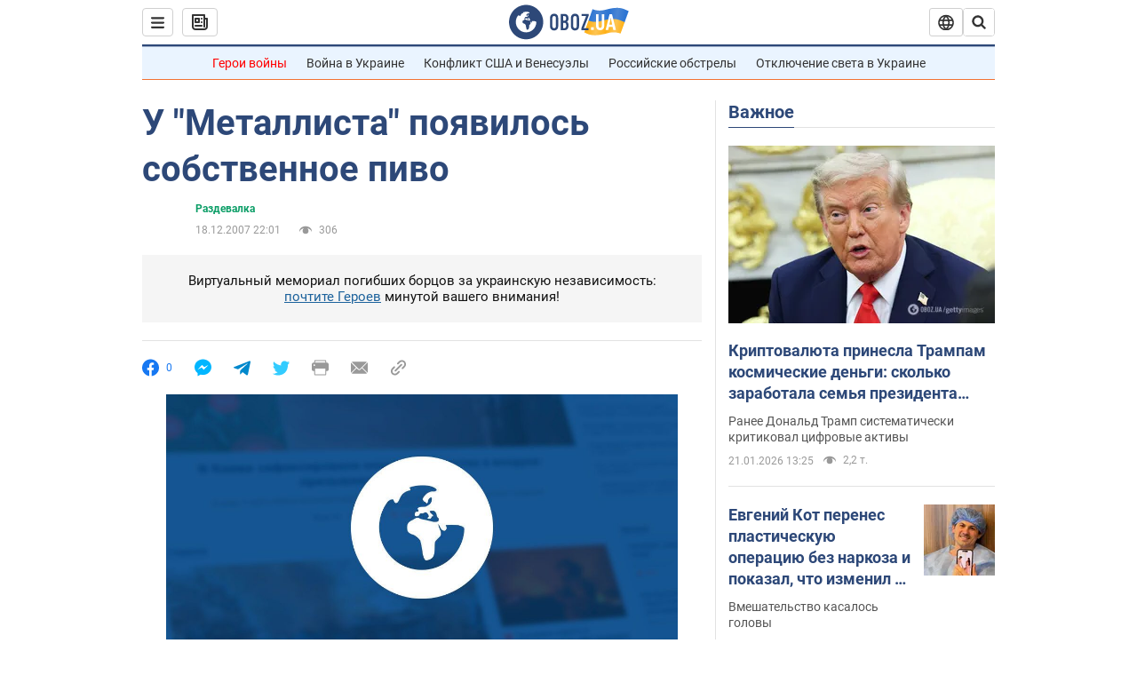

--- FILE ---
content_type: application/x-javascript; charset=utf-8
request_url: https://servicer.idealmedia.io/1418748/1?nocmp=1&sessionId=6970d8fa-0ab47&sessionPage=1&sessionNumberWeek=1&sessionNumber=1&scale_metric_1=64.00&scale_metric_2=256.00&scale_metric_3=100.00&cbuster=176900325794888905559&pvid=9ccbf872-134b-40b8-881a-199cd0209bb0&implVersion=11&lct=1763555100&mp4=1&ap=1&consentStrLen=0&wlid=a7d9da9b-1ea4-4d88-a6fe-5e3fcf66c38e&uniqId=015c0&niet=4g&nisd=false&evt=%5B%7B%22event%22%3A1%2C%22methods%22%3A%5B1%2C2%5D%7D%2C%7B%22event%22%3A2%2C%22methods%22%3A%5B1%2C2%5D%7D%5D&pv=5&jsv=es6&dpr=1&hashCommit=cbd500eb&apt=2007-12-18T22%3A01%3A00&tfre=3608&w=0&h=1&tl=150&tlp=1&sz=0x1&szp=1&szl=1&cxurl=https%3A%2F%2Fnews.obozrevatel.com%2Fsport%2Fnews%2F2007%2F12%2F18%2F47480.htm&ref=&lu=https%3A%2F%2Fnews.obozrevatel.com%2Fsport%2Fnews%2F2007%2F12%2F18%2F47480.htm
body_size: 926
content:
var _mgq=_mgq||[];
_mgq.push(["IdealmediaLoadGoods1418748_015c0",[
["champion.com.ua","11963754","1","Сабо назвав майбутню зірку київського Динамо","Екстренер Динамо та збірної України Йожеф Сабо вважає, що нападник \"біло-синіх\" Матвій Пономаренко зможе закріпитися в основному складі команди та має гарне майбутнє","0","","","","JJnxRoE_vZEWxsTCf2U1Of4LZ2hMejW7viGEJtsm8tRKLdfngGlto9qxGjRgYmxhJP9NESf5a0MfIieRFDqB_Kldt0JdlZKDYLbkLtP-Q-UD_avJgcEXlQ6L_ZOjEOxi",{"i":"https://s-img.idealmedia.io/n/11963754/45x45/423x0x1075x1075/aHR0cDovL2ltZ2hvc3RzLmNvbS90LzY4NzA0MS80OGQ1ODNmOWFmY2EyMGFlOThmM2FmYTM1MDA2ODIyYy5qcGVn.webp?v=1769003258-bim3OvMqLM_8M-bPwuzD9PVMAzoIDiEpVblN3XBLwq0","l":"https://clck.idealmedia.io/pnews/11963754/i/1298901/pp/1/1?h=JJnxRoE_vZEWxsTCf2U1Of4LZ2hMejW7viGEJtsm8tRKLdfngGlto9qxGjRgYmxhJP9NESf5a0MfIieRFDqB_Kldt0JdlZKDYLbkLtP-Q-UD_avJgcEXlQ6L_ZOjEOxi&utm_campaign=obozrevatel.com&utm_source=obozrevatel.com&utm_medium=referral&rid=bf80c85a-f6cf-11f0-af16-d404e6f98490&tt=Direct&att=3&afrd=296&iv=11&ct=1&gdprApplies=0&muid=q0lCy2MamTL5&st=-300&mp4=1&h2=RGCnD2pppFaSHdacZpvmnsy2GX6xlGXVu7txikoXAu9RGCPw-Jj4BtYdULfjGweqWZ1ZO-tw1p4XvU9aUf71HQ**","adc":[],"sdl":0,"dl":"","category":"Спорт","dbbr":0,"bbrt":0,"type":"e","media-type":"static","clicktrackers":[],"cta":"Читати далі","cdt":"","tri":"bf80dab1-f6cf-11f0-af16-d404e6f98490","crid":"11963754"}],],
{"awc":{},"dt":"desktop","ts":"","tt":"Direct","isBot":1,"h2":"RGCnD2pppFaSHdacZpvmnsy2GX6xlGXVu7txikoXAu9RGCPw-Jj4BtYdULfjGweqWZ1ZO-tw1p4XvU9aUf71HQ**","ats":0,"rid":"bf80c85a-f6cf-11f0-af16-d404e6f98490","pvid":"9ccbf872-134b-40b8-881a-199cd0209bb0","iv":11,"brid":32,"muidn":"q0lCy2MamTL5","dnt":2,"cv":2,"afrd":296,"consent":true,"adv_src_id":39175}]);
_mgqp();
